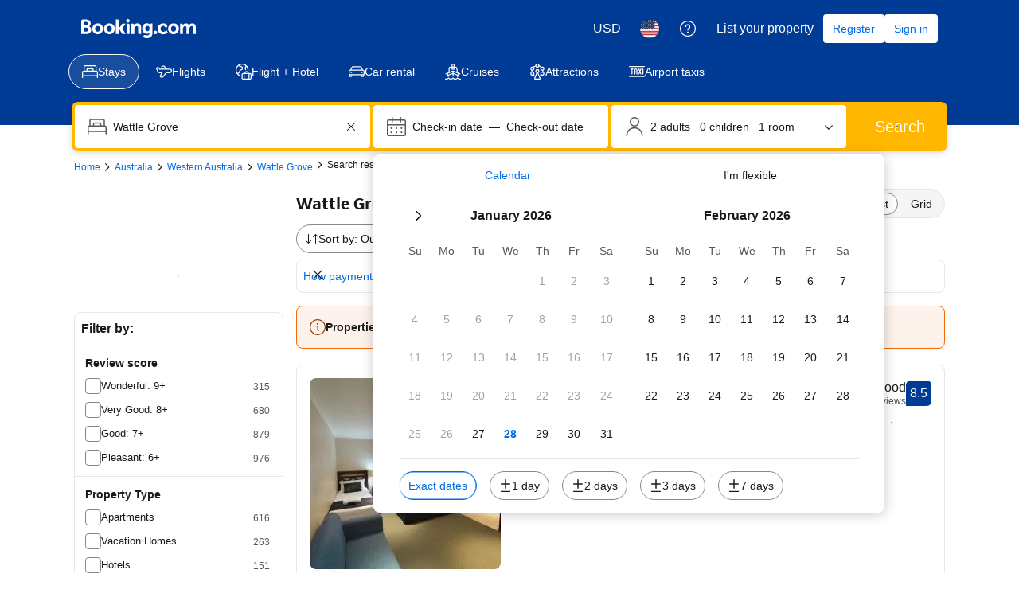

--- FILE ---
content_type: text/html; charset=UTF-8
request_url: https://www.booking.com/hotel/au/bickley-brook-cottage.html
body_size: 1819
content:
<!DOCTYPE html>
<html lang="en">
<head>
    <meta charset="utf-8">
    <meta name="viewport" content="width=device-width, initial-scale=1">
    <title></title>
    <style>
        body {
            font-family: "Arial";
        }
    </style>
    <script type="text/javascript">
    window.awsWafCookieDomainList = ['booking.com'];
    window.gokuProps = {
"key":"AQIDAHjcYu/GjX+QlghicBgQ/7bFaQZ+m5FKCMDnO+vTbNg96AH/fBFvfaA7K+1KaCan9LfqAAAAfjB8BgkqhkiG9w0BBwagbzBtAgEAMGgGCSqGSIb3DQEHATAeBglghkgBZQMEAS4wEQQMC0MccU5LrjWeBYrCAgEQgDs9i1wajYjyIVjI2IzdrlZ4K2f21dKYEHUFtx2cjX7w+A575drMLSELMlZIz+Gywfe6XhEbXsw2JTDb0A==",
          "iv":"D549qwE8XAAACJV3",
          "context":"5Ih8NC880ubOY+riVZtaIB5ejEkAnN1LDIahQDrXHHuZq7lRVQuZmSUzK8Nm6OPiPLipnPti9Y6N7OU8iPQqwBKUl/aYl3rhZMSbiF6eccPxsik8fSg3+MUsNgyVNnWohWMrPnfGl1RvMz38KvVibQ8TBhIvTlWnvJZo1ZwfvNMu1EL1cMPTyEkkfQ/jEEub12YyspXBbfN/D53O2c+UUoKim9B7RljVc6I6RiApL/KMfGop4O2mpamh7WNMD7KPtEE9P6qP6t1CO3ZAwNLSw4vLp4lrsiqFGcg4jhhs1OMn6rnZpHzGcFWT+qBTPDd21LLjAaID7EwVqVdLvKeq8ZkYkKD9SEhZKW4V4zGLWWMESFt95msnbQ=="
};
    </script>
    <script src="https://d8c14d4960ca.337f8b16.us-east-2.token.awswaf.com/d8c14d4960ca/a18a4859af9c/f81f84a03d17/challenge.js"></script>
</head>
<body>
    <div id="challenge-container"></div>
    <script type="text/javascript">
        AwsWafIntegration.saveReferrer();
        AwsWafIntegration.checkForceRefresh().then((forceRefresh) => {
            if (forceRefresh) {
                AwsWafIntegration.forceRefreshToken().then(() => {
                    window.location.reload(true);
                });
            } else {
                AwsWafIntegration.getToken().then(() => {
                    window.location.reload(true);
                });
            }
        });
    </script>
    <noscript>
        <h1>JavaScript is disabled</h1>
        In order to continue, we need to verify that you're not a robot.
        This requires JavaScript. Enable JavaScript and then reload the page.
    </noscript>
</body>
</html>